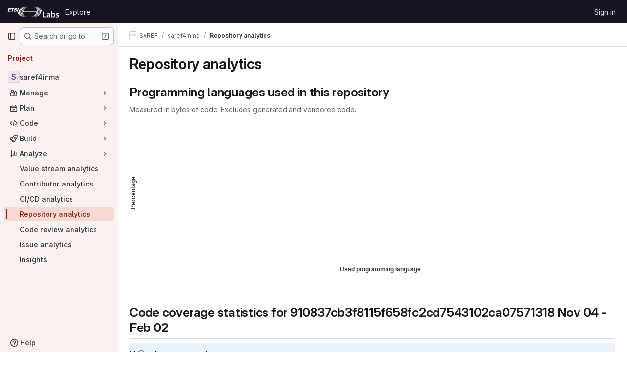

--- FILE ---
content_type: text/css; charset=utf-8
request_url: https://labs.etsi.org/rep/assets/page_bundles/graph_charts-f2379d0e930e3b6477c91d209135c544d1c03806a3f0b8873b75f3c6e3c15bb1.css
body_size: 161
content:
@keyframes blinking-dot{0%{opacity:1}25%{opacity:.4}75%{opacity:.4}100%{opacity:1}}.repo-charts .commit-stats li{font-size:16px}.repo-charts .tree-ref-header{margin-bottom:20px}.repo-charts .tree-ref-header h4{margin:0;line-height:36px}


--- FILE ---
content_type: text/javascript; charset=utf-8
request_url: https://labs.etsi.org/rep/assets/webpack/pages.projects.graphs.charts.1d5cffcb.chunk.js
body_size: 15011
content:
(this.webpackJsonp=this.webpackJsonp||[]).push([["pages.projects.graphs.charts","aca5cf47"],{"/BNB":function(t,e,r){"use strict";r("3UXl"),r("iyoE");var n=r("2FGo"),o=r.n(n),i=r("JGgK"),a=r("Ckm2"),s=r("7d2d"),u=r("h8ia"),l=r("zI3C");const h={...i.u,nameLocation:"center",axisTick:{show:!1}};var c={name:"GlColumnChart",components:{Chart:u.a,ChartTooltip:l.a},inheritAttrs:!1,props:{bars:{type:Array,required:!1,default:function(){return[]}},lines:{type:Array,required:!1,default:function(){return[]}},secondaryData:{type:Array,required:!1,default:function(){return[]}},option:{type:Object,required:!1,default:function(){return{}}},yAxisTitle:{type:String,required:!0},secondaryDataTitle:{type:String,required:!1,default:""},xAxisTitle:{type:String,required:!0},xAxisType:{type:String,required:!0,validator:function(t){return-1!==["value","category","time","log"].indexOf(t)}},height:{type:[Number,String],required:!1,default:null}},data:()=>({chart:null}),computed:{hasSecondaryAxis(){return Boolean(this.secondaryData.length)},barSeries(){return this.bars.map((function({name:t,data:e,stack:r=a.d},n){const o=Object(s.a)(n);return Object(i.h)({name:t,data:e,stack:r,color:o})}))},lineSeries(){const t=this.bars.length;return this.lines.map((function({name:e,data:r},n){const o=Object(s.a)(t+n);return Object(i.i)({name:e,data:r,color:o})}))},secondarySeries(){const t=this.bars.length+this.lines.length;return this.secondaryData.map((function({name:e,data:r,type:n,stack:o=a.c},u){const l=Object(s.a)(t+u);return n===a.f?Object(i.i)({color:l,name:e,data:r,yAxisIndex:1}):Object(i.h)({color:l,name:e,data:r,yAxisIndex:1,stack:o})}))},series(){return[...this.barSeries,...this.lineSeries,...this.secondarySeries]},options(){const t={...h,name:this.yAxisTitle},e=o()({},i.c,{grid:this.hasSecondaryAxis?i.n:i.m,xAxis:{boundaryGap:!0,axisLabel:{margin:20,verticalAlign:"bottom"},axisLine:{show:!1},axisPointer:{type:"none"},name:this.xAxisTitle,type:this.xAxisType},yAxis:this.hasSecondaryAxis?[t,{...h,name:this.secondaryDataTitle,show:this.hasSecondaryAxis}]:t},this.option,Object(i.a)(this.option.dataZoom));return Object(i.q)(e,this.series)},autoHeight(){return"auto"===this.height}},methods:{onCreated(t){this.chart=t,this.$emit("created",t)}},HEIGHT_AUTO_CLASSES:a.g},f=r("tBpV"),p=Object(f.a)(c,(function(){var t=this,e=t._self._c;return e("div",{staticClass:"gl-relative",class:{[t.$options.HEIGHT_AUTO_CLASSES]:t.autoHeight}},[e("chart",t._g(t._b({class:{"gl-grow":t.autoHeight},attrs:{height:t.height,options:t.options},on:{created:t.onCreated}},"chart",t.$attrs,!1),t.$listeners)),t._v(" "),t.chart?e("chart-tooltip",{ref:"dataTooltip",attrs:{chart:t.chart,"use-default-tooltip-formatter":!0},scopedSlots:t._u([t.$scopedSlots["tooltip-title"]?{key:"title",fn:function(e){return[t._t("tooltip-title",null,null,e)]}}:null,t.$scopedSlots["tooltip-content"]?{key:"default",fn:function(e){return[t._t("tooltip-content",null,null,e)]}}:null,t.$scopedSlots["tooltip-value"]?{key:"tooltip-value",fn:function(e){return[t._t("tooltip-value",null,null,e)]}}:null],null,!0)}):t._e()],1)}),[],!1,null,null,null);e.a=p.exports},230:function(t,e,r){r("HVBj"),r("tGlJ"),t.exports=r("wWsN")},"2wQf":function(t,e){
/*! ieee754. BSD-3-Clause License. Feross Aboukhadijeh <https://feross.org/opensource> */
e.read=function(t,e,r,n,o){var i,a,s=8*o-n-1,u=(1<<s)-1,l=u>>1,h=-7,c=r?o-1:0,f=r?-1:1,p=t[e+c];for(c+=f,i=p&(1<<-h)-1,p>>=-h,h+=s;h>0;i=256*i+t[e+c],c+=f,h-=8);for(a=i&(1<<-h)-1,i>>=-h,h+=n;h>0;a=256*a+t[e+c],c+=f,h-=8);if(0===i)i=1-l;else{if(i===u)return a?NaN:1/0*(p?-1:1);a+=Math.pow(2,n),i-=l}return(p?-1:1)*a*Math.pow(2,i-n)},e.write=function(t,e,r,n,o,i){var a,s,u,l=8*i-o-1,h=(1<<l)-1,c=h>>1,f=23===o?Math.pow(2,-24)-Math.pow(2,-77):0,p=n?0:i-1,d=n?1:-1,g=e<0||0===e&&1/e<0?1:0;for(e=Math.abs(e),isNaN(e)||e===1/0?(s=isNaN(e)?1:0,a=h):(a=Math.floor(Math.log(e)/Math.LN2),e*(u=Math.pow(2,-a))<1&&(a--,u*=2),(e+=a+c>=1?f/u:f*Math.pow(2,1-c))*u>=2&&(a++,u/=2),a+c>=h?(s=0,a=h):a+c>=1?(s=(e*u-1)*Math.pow(2,o),a+=c):(s=e*Math.pow(2,c-1)*Math.pow(2,o),a=0));o>=8;t[r+p]=255&s,p+=d,s/=256,o-=8);for(a=a<<o|s,l+=o;l>0;t[r+p]=255&a,p+=d,a/=256,l-=8);t[r+p-d]|=128*g}},JdH1:function(t,e,r){"use strict";var n={props:{heading:{type:String,required:!1,default:""},headingClasses:{type:String,required:!1,default:null},description:{type:String,required:!1,default:""},noBottomBorder:{type:Boolean,required:!1,default:!1}},computed:{hasHeading(){return this.$scopedSlots.heading||this.heading},hasDescription(){return this.$scopedSlots.description||this.description}}},o=r("tBpV"),i=Object(o.a)(n,(function(){var t=this,e=t._self._c;return e("section",{staticClass:"settings-section js-search-settings-section",class:{"settings-section-no-bottom":t.noBottomBorder},attrs:{"data-testid":"settings-section"}},[t.hasHeading||t.hasDescription?e("div",{staticClass:"settings-sticky-header",class:{"gl-mb-4":!t.hasDescription}},[t.hasHeading?e("h2",{staticClass:"gl-heading-2 gl-mb-0",class:t.headingClasses,attrs:{"data-testid":"settings-section-heading"}},[t.$scopedSlots.heading?t._t("heading"):[t._v(t._s(t.heading))]],2):t._e()]):t._e(),t._v(" "),t.hasDescription?e("div",{staticClass:"settings-sticky-header-description gl-mb-6"},[e("p",{staticClass:"gl-mb-0 gl-text-subtle",attrs:{"data-testid":"settings-section-description"}},[t.$scopedSlots.description?t._t("description"):[t._v(t._s(t.description))]],2)]):t._e(),t._v(" "),e("div",{staticClass:"gl-mt-3"},[t._t("default")],2)])}),[],!1,null,null,null);e.a=i.exports},LB5R:function(t,e,r){"use strict";r.d(e,"b",(function(){return n})),r.d(e,"a",(function(){return o}));r("B++/"),r("z6RN"),r("47t/");const n={xl:1200,lg:992,md:768,sm:576,xs:0},o={windowWidth:function(){return window.innerWidth},getBreakpointSize(){const t=this.windowWidth();return Object.keys(n).find((function(e){return t>n[e]}))},isDesktop(){return["xl","lg"].includes(this.getBreakpointSize())}}},LMID:function(t,e,r){"use strict";(function(t){
/*!
 * The buffer module from node.js, for the browser.
 *
 * @author   Feross Aboukhadijeh <feross@feross.org> <http://feross.org>
 * @license  MIT
 */
var n=r("ntMP"),o=r("2wQf"),i=r("aWAA");function a(){return u.TYPED_ARRAY_SUPPORT?2147483647:1073741823}function s(t,e){if(a()<e)throw new RangeError("Invalid typed array length");return u.TYPED_ARRAY_SUPPORT?(t=new Uint8Array(e)).__proto__=u.prototype:(null===t&&(t=new u(e)),t.length=e),t}function u(t,e,r){if(!(u.TYPED_ARRAY_SUPPORT||this instanceof u))return new u(t,e,r);if("number"==typeof t){if("string"==typeof e)throw new Error("If encoding is specified then the first argument must be a string");return c(this,t)}return l(this,t,e,r)}function l(t,e,r,n){if("number"==typeof e)throw new TypeError('"value" argument must not be a number');return"undefined"!=typeof ArrayBuffer&&e instanceof ArrayBuffer?function(t,e,r,n){if(e.byteLength,r<0||e.byteLength<r)throw new RangeError("'offset' is out of bounds");if(e.byteLength<r+(n||0))throw new RangeError("'length' is out of bounds");e=void 0===r&&void 0===n?new Uint8Array(e):void 0===n?new Uint8Array(e,r):new Uint8Array(e,r,n);u.TYPED_ARRAY_SUPPORT?(t=e).__proto__=u.prototype:t=f(t,e);return t}(t,e,r,n):"string"==typeof e?function(t,e,r){"string"==typeof r&&""!==r||(r="utf8");if(!u.isEncoding(r))throw new TypeError('"encoding" must be a valid string encoding');var n=0|d(e,r),o=(t=s(t,n)).write(e,r);o!==n&&(t=t.slice(0,o));return t}(t,e,r):function(t,e){if(u.isBuffer(e)){var r=0|p(e.length);return 0===(t=s(t,r)).length||e.copy(t,0,0,r),t}if(e){if("undefined"!=typeof ArrayBuffer&&e.buffer instanceof ArrayBuffer||"length"in e)return"number"!=typeof e.length||(n=e.length)!=n?s(t,0):f(t,e);if("Buffer"===e.type&&i(e.data))return f(t,e.data)}var n;throw new TypeError("First argument must be a string, Buffer, ArrayBuffer, Array, or array-like object.")}(t,e)}function h(t){if("number"!=typeof t)throw new TypeError('"size" argument must be a number');if(t<0)throw new RangeError('"size" argument must not be negative')}function c(t,e){if(h(e),t=s(t,e<0?0:0|p(e)),!u.TYPED_ARRAY_SUPPORT)for(var r=0;r<e;++r)t[r]=0;return t}function f(t,e){var r=e.length<0?0:0|p(e.length);t=s(t,r);for(var n=0;n<r;n+=1)t[n]=255&e[n];return t}function p(t){if(t>=a())throw new RangeError("Attempt to allocate Buffer larger than maximum size: 0x"+a().toString(16)+" bytes");return 0|t}function d(t,e){if(u.isBuffer(t))return t.length;if("undefined"!=typeof ArrayBuffer&&"function"==typeof ArrayBuffer.isView&&(ArrayBuffer.isView(t)||t instanceof ArrayBuffer))return t.byteLength;"string"!=typeof t&&(t=""+t);var r=t.length;if(0===r)return 0;for(var n=!1;;)switch(e){case"ascii":case"latin1":case"binary":return r;case"utf8":case"utf-8":case void 0:return Y(t).length;case"ucs2":case"ucs-2":case"utf16le":case"utf-16le":return 2*r;case"hex":return r>>>1;case"base64":return N(t).length;default:if(n)return Y(t).length;e=(""+e).toLowerCase(),n=!0}}function g(t,e,r){var n=!1;if((void 0===e||e<0)&&(e=0),e>this.length)return"";if((void 0===r||r>this.length)&&(r=this.length),r<=0)return"";if((r>>>=0)<=(e>>>=0))return"";for(t||(t="utf8");;)switch(t){case"hex":return P(this,e,r);case"utf8":case"utf-8":return E(this,e,r);case"ascii":return C(this,e,r);case"latin1":case"binary":return O(this,e,r);case"base64":return x(this,e,r);case"ucs2":case"ucs-2":case"utf16le":case"utf-16le":return D(this,e,r);default:if(n)throw new TypeError("Unknown encoding: "+t);t=(t+"").toLowerCase(),n=!0}}function y(t,e,r){var n=t[e];t[e]=t[r],t[r]=n}function m(t,e,r,n,o){if(0===t.length)return-1;if("string"==typeof r?(n=r,r=0):r>2147483647?r=2147483647:r<-2147483648&&(r=-2147483648),r=+r,isNaN(r)&&(r=o?0:t.length-1),r<0&&(r=t.length+r),r>=t.length){if(o)return-1;r=t.length-1}else if(r<0){if(!o)return-1;r=0}if("string"==typeof e&&(e=u.from(e,n)),u.isBuffer(e))return 0===e.length?-1:v(t,e,r,n,o);if("number"==typeof e)return e&=255,u.TYPED_ARRAY_SUPPORT&&"function"==typeof Uint8Array.prototype.indexOf?o?Uint8Array.prototype.indexOf.call(t,e,r):Uint8Array.prototype.lastIndexOf.call(t,e,r):v(t,[e],r,n,o);throw new TypeError("val must be string, number or Buffer")}function v(t,e,r,n,o){var i,a=1,s=t.length,u=e.length;if(void 0!==n&&("ucs2"===(n=String(n).toLowerCase())||"ucs-2"===n||"utf16le"===n||"utf-16le"===n)){if(t.length<2||e.length<2)return-1;a=2,s/=2,u/=2,r/=2}function l(t,e){return 1===a?t[e]:t.readUInt16BE(e*a)}if(o){var h=-1;for(i=r;i<s;i++)if(l(t,i)===l(e,-1===h?0:i-h)){if(-1===h&&(h=i),i-h+1===u)return h*a}else-1!==h&&(i-=i-h),h=-1}else for(r+u>s&&(r=s-u),i=r;i>=0;i--){for(var c=!0,f=0;f<u;f++)if(l(t,i+f)!==l(e,f)){c=!1;break}if(c)return i}return-1}function b(t,e,r,n){r=Number(r)||0;var o=t.length-r;n?(n=Number(n))>o&&(n=o):n=o;var i=e.length;if(i%2!=0)throw new TypeError("Invalid hex string");n>i/2&&(n=i/2);for(var a=0;a<n;++a){var s=parseInt(e.substr(2*a,2),16);if(isNaN(s))return a;t[r+a]=s}return a}function w(t,e,r,n){return q(Y(e,t.length-r),t,r,n)}function S(t,e,r,n){return q(function(t){for(var e=[],r=0;r<t.length;++r)e.push(255&t.charCodeAt(r));return e}(e),t,r,n)}function _(t,e,r,n){return S(t,e,r,n)}function A(t,e,r,n){return q(N(e),t,r,n)}function T(t,e,r,n){return q(function(t,e){for(var r,n,o,i=[],a=0;a<t.length&&!((e-=2)<0);++a)r=t.charCodeAt(a),n=r>>8,o=r%256,i.push(o),i.push(n);return i}(e,t.length-r),t,r,n)}function x(t,e,r){return 0===e&&r===t.length?n.fromByteArray(t):n.fromByteArray(t.slice(e,r))}function E(t,e,r){r=Math.min(t.length,r);for(var n=[],o=e;o<r;){var i,a,s,u,l=t[o],h=null,c=l>239?4:l>223?3:l>191?2:1;if(o+c<=r)switch(c){case 1:l<128&&(h=l);break;case 2:128==(192&(i=t[o+1]))&&(u=(31&l)<<6|63&i)>127&&(h=u);break;case 3:i=t[o+1],a=t[o+2],128==(192&i)&&128==(192&a)&&(u=(15&l)<<12|(63&i)<<6|63&a)>2047&&(u<55296||u>57343)&&(h=u);break;case 4:i=t[o+1],a=t[o+2],s=t[o+3],128==(192&i)&&128==(192&a)&&128==(192&s)&&(u=(15&l)<<18|(63&i)<<12|(63&a)<<6|63&s)>65535&&u<1114112&&(h=u)}null===h?(h=65533,c=1):h>65535&&(h-=65536,n.push(h>>>10&1023|55296),h=56320|1023&h),n.push(h),o+=c}return function(t){var e=t.length;if(e<=4096)return String.fromCharCode.apply(String,t);var r="",n=0;for(;n<e;)r+=String.fromCharCode.apply(String,t.slice(n,n+=4096));return r}(n)}e.Buffer=u,e.SlowBuffer=function(t){+t!=t&&(t=0);return u.alloc(+t)},e.INSPECT_MAX_BYTES=50,u.TYPED_ARRAY_SUPPORT=void 0!==t.TYPED_ARRAY_SUPPORT?t.TYPED_ARRAY_SUPPORT:function(){try{var t=new Uint8Array(1);return t.__proto__={__proto__:Uint8Array.prototype,foo:function(){return 42}},42===t.foo()&&"function"==typeof t.subarray&&0===t.subarray(1,1).byteLength}catch(t){return!1}}(),e.kMaxLength=a(),u.poolSize=8192,u._augment=function(t){return t.__proto__=u.prototype,t},u.from=function(t,e,r){return l(null,t,e,r)},u.TYPED_ARRAY_SUPPORT&&(u.prototype.__proto__=Uint8Array.prototype,u.__proto__=Uint8Array,"undefined"!=typeof Symbol&&Symbol.species&&u[Symbol.species]===u&&Object.defineProperty(u,Symbol.species,{value:null,configurable:!0})),u.alloc=function(t,e,r){return function(t,e,r,n){return h(e),e<=0?s(t,e):void 0!==r?"string"==typeof n?s(t,e).fill(r,n):s(t,e).fill(r):s(t,e)}(null,t,e,r)},u.allocUnsafe=function(t){return c(null,t)},u.allocUnsafeSlow=function(t){return c(null,t)},u.isBuffer=function(t){return!(null==t||!t._isBuffer)},u.compare=function(t,e){if(!u.isBuffer(t)||!u.isBuffer(e))throw new TypeError("Arguments must be Buffers");if(t===e)return 0;for(var r=t.length,n=e.length,o=0,i=Math.min(r,n);o<i;++o)if(t[o]!==e[o]){r=t[o],n=e[o];break}return r<n?-1:n<r?1:0},u.isEncoding=function(t){switch(String(t).toLowerCase()){case"hex":case"utf8":case"utf-8":case"ascii":case"latin1":case"binary":case"base64":case"ucs2":case"ucs-2":case"utf16le":case"utf-16le":return!0;default:return!1}},u.concat=function(t,e){if(!i(t))throw new TypeError('"list" argument must be an Array of Buffers');if(0===t.length)return u.alloc(0);var r;if(void 0===e)for(e=0,r=0;r<t.length;++r)e+=t[r].length;var n=u.allocUnsafe(e),o=0;for(r=0;r<t.length;++r){var a=t[r];if(!u.isBuffer(a))throw new TypeError('"list" argument must be an Array of Buffers');a.copy(n,o),o+=a.length}return n},u.byteLength=d,u.prototype._isBuffer=!0,u.prototype.swap16=function(){var t=this.length;if(t%2!=0)throw new RangeError("Buffer size must be a multiple of 16-bits");for(var e=0;e<t;e+=2)y(this,e,e+1);return this},u.prototype.swap32=function(){var t=this.length;if(t%4!=0)throw new RangeError("Buffer size must be a multiple of 32-bits");for(var e=0;e<t;e+=4)y(this,e,e+3),y(this,e+1,e+2);return this},u.prototype.swap64=function(){var t=this.length;if(t%8!=0)throw new RangeError("Buffer size must be a multiple of 64-bits");for(var e=0;e<t;e+=8)y(this,e,e+7),y(this,e+1,e+6),y(this,e+2,e+5),y(this,e+3,e+4);return this},u.prototype.toString=function(){var t=0|this.length;return 0===t?"":0===arguments.length?E(this,0,t):g.apply(this,arguments)},u.prototype.equals=function(t){if(!u.isBuffer(t))throw new TypeError("Argument must be a Buffer");return this===t||0===u.compare(this,t)},u.prototype.inspect=function(){var t="",r=e.INSPECT_MAX_BYTES;return this.length>0&&(t=this.toString("hex",0,r).match(/.{2}/g).join(" "),this.length>r&&(t+=" ... ")),"<Buffer "+t+">"},u.prototype.compare=function(t,e,r,n,o){if(!u.isBuffer(t))throw new TypeError("Argument must be a Buffer");if(void 0===e&&(e=0),void 0===r&&(r=t?t.length:0),void 0===n&&(n=0),void 0===o&&(o=this.length),e<0||r>t.length||n<0||o>this.length)throw new RangeError("out of range index");if(n>=o&&e>=r)return 0;if(n>=o)return-1;if(e>=r)return 1;if(this===t)return 0;for(var i=(o>>>=0)-(n>>>=0),a=(r>>>=0)-(e>>>=0),s=Math.min(i,a),l=this.slice(n,o),h=t.slice(e,r),c=0;c<s;++c)if(l[c]!==h[c]){i=l[c],a=h[c];break}return i<a?-1:a<i?1:0},u.prototype.includes=function(t,e,r){return-1!==this.indexOf(t,e,r)},u.prototype.indexOf=function(t,e,r){return m(this,t,e,r,!0)},u.prototype.lastIndexOf=function(t,e,r){return m(this,t,e,r,!1)},u.prototype.write=function(t,e,r,n){if(void 0===e)n="utf8",r=this.length,e=0;else if(void 0===r&&"string"==typeof e)n=e,r=this.length,e=0;else{if(!isFinite(e))throw new Error("Buffer.write(string, encoding, offset[, length]) is no longer supported");e|=0,isFinite(r)?(r|=0,void 0===n&&(n="utf8")):(n=r,r=void 0)}var o=this.length-e;if((void 0===r||r>o)&&(r=o),t.length>0&&(r<0||e<0)||e>this.length)throw new RangeError("Attempt to write outside buffer bounds");n||(n="utf8");for(var i=!1;;)switch(n){case"hex":return b(this,t,e,r);case"utf8":case"utf-8":return w(this,t,e,r);case"ascii":return S(this,t,e,r);case"latin1":case"binary":return _(this,t,e,r);case"base64":return A(this,t,e,r);case"ucs2":case"ucs-2":case"utf16le":case"utf-16le":return T(this,t,e,r);default:if(i)throw new TypeError("Unknown encoding: "+n);n=(""+n).toLowerCase(),i=!0}},u.prototype.toJSON=function(){return{type:"Buffer",data:Array.prototype.slice.call(this._arr||this,0)}};function C(t,e,r){var n="";r=Math.min(t.length,r);for(var o=e;o<r;++o)n+=String.fromCharCode(127&t[o]);return n}function O(t,e,r){var n="";r=Math.min(t.length,r);for(var o=e;o<r;++o)n+=String.fromCharCode(t[o]);return n}function P(t,e,r){var n=t.length;(!e||e<0)&&(e=0),(!r||r<0||r>n)&&(r=n);for(var o="",i=e;i<r;++i)o+=L(t[i]);return o}function D(t,e,r){for(var n=t.slice(e,r),o="",i=0;i<n.length;i+=2)o+=String.fromCharCode(n[i]+256*n[i+1]);return o}function B(t,e,r){if(t%1!=0||t<0)throw new RangeError("offset is not uint");if(t+e>r)throw new RangeError("Trying to access beyond buffer length")}function R(t,e,r,n,o,i){if(!u.isBuffer(t))throw new TypeError('"buffer" argument must be a Buffer instance');if(e>o||e<i)throw new RangeError('"value" argument is out of bounds');if(r+n>t.length)throw new RangeError("Index out of range")}function j(t,e,r,n){e<0&&(e=65535+e+1);for(var o=0,i=Math.min(t.length-r,2);o<i;++o)t[r+o]=(e&255<<8*(n?o:1-o))>>>8*(n?o:1-o)}function I(t,e,r,n){e<0&&(e=4294967295+e+1);for(var o=0,i=Math.min(t.length-r,4);o<i;++o)t[r+o]=e>>>8*(n?o:3-o)&255}function U(t,e,r,n,o,i){if(r+n>t.length)throw new RangeError("Index out of range");if(r<0)throw new RangeError("Index out of range")}function k(t,e,r,n,i){return i||U(t,0,r,4),o.write(t,e,r,n,23,4),r+4}function M(t,e,r,n,i){return i||U(t,0,r,8),o.write(t,e,r,n,52,8),r+8}u.prototype.slice=function(t,e){var r,n=this.length;if((t=~~t)<0?(t+=n)<0&&(t=0):t>n&&(t=n),(e=void 0===e?n:~~e)<0?(e+=n)<0&&(e=0):e>n&&(e=n),e<t&&(e=t),u.TYPED_ARRAY_SUPPORT)(r=this.subarray(t,e)).__proto__=u.prototype;else{var o=e-t;r=new u(o,void 0);for(var i=0;i<o;++i)r[i]=this[i+t]}return r},u.prototype.readUIntLE=function(t,e,r){t|=0,e|=0,r||B(t,e,this.length);for(var n=this[t],o=1,i=0;++i<e&&(o*=256);)n+=this[t+i]*o;return n},u.prototype.readUIntBE=function(t,e,r){t|=0,e|=0,r||B(t,e,this.length);for(var n=this[t+--e],o=1;e>0&&(o*=256);)n+=this[t+--e]*o;return n},u.prototype.readUInt8=function(t,e){return e||B(t,1,this.length),this[t]},u.prototype.readUInt16LE=function(t,e){return e||B(t,2,this.length),this[t]|this[t+1]<<8},u.prototype.readUInt16BE=function(t,e){return e||B(t,2,this.length),this[t]<<8|this[t+1]},u.prototype.readUInt32LE=function(t,e){return e||B(t,4,this.length),(this[t]|this[t+1]<<8|this[t+2]<<16)+16777216*this[t+3]},u.prototype.readUInt32BE=function(t,e){return e||B(t,4,this.length),16777216*this[t]+(this[t+1]<<16|this[t+2]<<8|this[t+3])},u.prototype.readIntLE=function(t,e,r){t|=0,e|=0,r||B(t,e,this.length);for(var n=this[t],o=1,i=0;++i<e&&(o*=256);)n+=this[t+i]*o;return n>=(o*=128)&&(n-=Math.pow(2,8*e)),n},u.prototype.readIntBE=function(t,e,r){t|=0,e|=0,r||B(t,e,this.length);for(var n=e,o=1,i=this[t+--n];n>0&&(o*=256);)i+=this[t+--n]*o;return i>=(o*=128)&&(i-=Math.pow(2,8*e)),i},u.prototype.readInt8=function(t,e){return e||B(t,1,this.length),128&this[t]?-1*(255-this[t]+1):this[t]},u.prototype.readInt16LE=function(t,e){e||B(t,2,this.length);var r=this[t]|this[t+1]<<8;return 32768&r?4294901760|r:r},u.prototype.readInt16BE=function(t,e){e||B(t,2,this.length);var r=this[t+1]|this[t]<<8;return 32768&r?4294901760|r:r},u.prototype.readInt32LE=function(t,e){return e||B(t,4,this.length),this[t]|this[t+1]<<8|this[t+2]<<16|this[t+3]<<24},u.prototype.readInt32BE=function(t,e){return e||B(t,4,this.length),this[t]<<24|this[t+1]<<16|this[t+2]<<8|this[t+3]},u.prototype.readFloatLE=function(t,e){return e||B(t,4,this.length),o.read(this,t,!0,23,4)},u.prototype.readFloatBE=function(t,e){return e||B(t,4,this.length),o.read(this,t,!1,23,4)},u.prototype.readDoubleLE=function(t,e){return e||B(t,8,this.length),o.read(this,t,!0,52,8)},u.prototype.readDoubleBE=function(t,e){return e||B(t,8,this.length),o.read(this,t,!1,52,8)},u.prototype.writeUIntLE=function(t,e,r,n){(t=+t,e|=0,r|=0,n)||R(this,t,e,r,Math.pow(2,8*r)-1,0);var o=1,i=0;for(this[e]=255&t;++i<r&&(o*=256);)this[e+i]=t/o&255;return e+r},u.prototype.writeUIntBE=function(t,e,r,n){(t=+t,e|=0,r|=0,n)||R(this,t,e,r,Math.pow(2,8*r)-1,0);var o=r-1,i=1;for(this[e+o]=255&t;--o>=0&&(i*=256);)this[e+o]=t/i&255;return e+r},u.prototype.writeUInt8=function(t,e,r){return t=+t,e|=0,r||R(this,t,e,1,255,0),u.TYPED_ARRAY_SUPPORT||(t=Math.floor(t)),this[e]=255&t,e+1},u.prototype.writeUInt16LE=function(t,e,r){return t=+t,e|=0,r||R(this,t,e,2,65535,0),u.TYPED_ARRAY_SUPPORT?(this[e]=255&t,this[e+1]=t>>>8):j(this,t,e,!0),e+2},u.prototype.writeUInt16BE=function(t,e,r){return t=+t,e|=0,r||R(this,t,e,2,65535,0),u.TYPED_ARRAY_SUPPORT?(this[e]=t>>>8,this[e+1]=255&t):j(this,t,e,!1),e+2},u.prototype.writeUInt32LE=function(t,e,r){return t=+t,e|=0,r||R(this,t,e,4,4294967295,0),u.TYPED_ARRAY_SUPPORT?(this[e+3]=t>>>24,this[e+2]=t>>>16,this[e+1]=t>>>8,this[e]=255&t):I(this,t,e,!0),e+4},u.prototype.writeUInt32BE=function(t,e,r){return t=+t,e|=0,r||R(this,t,e,4,4294967295,0),u.TYPED_ARRAY_SUPPORT?(this[e]=t>>>24,this[e+1]=t>>>16,this[e+2]=t>>>8,this[e+3]=255&t):I(this,t,e,!1),e+4},u.prototype.writeIntLE=function(t,e,r,n){if(t=+t,e|=0,!n){var o=Math.pow(2,8*r-1);R(this,t,e,r,o-1,-o)}var i=0,a=1,s=0;for(this[e]=255&t;++i<r&&(a*=256);)t<0&&0===s&&0!==this[e+i-1]&&(s=1),this[e+i]=(t/a>>0)-s&255;return e+r},u.prototype.writeIntBE=function(t,e,r,n){if(t=+t,e|=0,!n){var o=Math.pow(2,8*r-1);R(this,t,e,r,o-1,-o)}var i=r-1,a=1,s=0;for(this[e+i]=255&t;--i>=0&&(a*=256);)t<0&&0===s&&0!==this[e+i+1]&&(s=1),this[e+i]=(t/a>>0)-s&255;return e+r},u.prototype.writeInt8=function(t,e,r){return t=+t,e|=0,r||R(this,t,e,1,127,-128),u.TYPED_ARRAY_SUPPORT||(t=Math.floor(t)),t<0&&(t=255+t+1),this[e]=255&t,e+1},u.prototype.writeInt16LE=function(t,e,r){return t=+t,e|=0,r||R(this,t,e,2,32767,-32768),u.TYPED_ARRAY_SUPPORT?(this[e]=255&t,this[e+1]=t>>>8):j(this,t,e,!0),e+2},u.prototype.writeInt16BE=function(t,e,r){return t=+t,e|=0,r||R(this,t,e,2,32767,-32768),u.TYPED_ARRAY_SUPPORT?(this[e]=t>>>8,this[e+1]=255&t):j(this,t,e,!1),e+2},u.prototype.writeInt32LE=function(t,e,r){return t=+t,e|=0,r||R(this,t,e,4,2147483647,-2147483648),u.TYPED_ARRAY_SUPPORT?(this[e]=255&t,this[e+1]=t>>>8,this[e+2]=t>>>16,this[e+3]=t>>>24):I(this,t,e,!0),e+4},u.prototype.writeInt32BE=function(t,e,r){return t=+t,e|=0,r||R(this,t,e,4,2147483647,-2147483648),t<0&&(t=4294967295+t+1),u.TYPED_ARRAY_SUPPORT?(this[e]=t>>>24,this[e+1]=t>>>16,this[e+2]=t>>>8,this[e+3]=255&t):I(this,t,e,!1),e+4},u.prototype.writeFloatLE=function(t,e,r){return k(this,t,e,!0,r)},u.prototype.writeFloatBE=function(t,e,r){return k(this,t,e,!1,r)},u.prototype.writeDoubleLE=function(t,e,r){return M(this,t,e,!0,r)},u.prototype.writeDoubleBE=function(t,e,r){return M(this,t,e,!1,r)},u.prototype.copy=function(t,e,r,n){if(r||(r=0),n||0===n||(n=this.length),e>=t.length&&(e=t.length),e||(e=0),n>0&&n<r&&(n=r),n===r)return 0;if(0===t.length||0===this.length)return 0;if(e<0)throw new RangeError("targetStart out of bounds");if(r<0||r>=this.length)throw new RangeError("sourceStart out of bounds");if(n<0)throw new RangeError("sourceEnd out of bounds");n>this.length&&(n=this.length),t.length-e<n-r&&(n=t.length-e+r);var o,i=n-r;if(this===t&&r<e&&e<n)for(o=i-1;o>=0;--o)t[o+e]=this[o+r];else if(i<1e3||!u.TYPED_ARRAY_SUPPORT)for(o=0;o<i;++o)t[o+e]=this[o+r];else Uint8Array.prototype.set.call(t,this.subarray(r,r+i),e);return i},u.prototype.fill=function(t,e,r,n){if("string"==typeof t){if("string"==typeof e?(n=e,e=0,r=this.length):"string"==typeof r&&(n=r,r=this.length),1===t.length){var o=t.charCodeAt(0);o<256&&(t=o)}if(void 0!==n&&"string"!=typeof n)throw new TypeError("encoding must be a string");if("string"==typeof n&&!u.isEncoding(n))throw new TypeError("Unknown encoding: "+n)}else"number"==typeof t&&(t&=255);if(e<0||this.length<e||this.length<r)throw new RangeError("Out of range index");if(r<=e)return this;var i;if(e>>>=0,r=void 0===r?this.length:r>>>0,t||(t=0),"number"==typeof t)for(i=e;i<r;++i)this[i]=t;else{var a=u.isBuffer(t)?t:Y(new u(t,n).toString()),s=a.length;for(i=0;i<r-e;++i)this[i+e]=a[i%s]}return this};var $=/[^+\/0-9A-Za-z-_]/g;function L(t){return t<16?"0"+t.toString(16):t.toString(16)}function Y(t,e){var r;e=e||1/0;for(var n=t.length,o=null,i=[],a=0;a<n;++a){if((r=t.charCodeAt(a))>55295&&r<57344){if(!o){if(r>56319){(e-=3)>-1&&i.push(239,191,189);continue}if(a+1===n){(e-=3)>-1&&i.push(239,191,189);continue}o=r;continue}if(r<56320){(e-=3)>-1&&i.push(239,191,189),o=r;continue}r=65536+(o-55296<<10|r-56320)}else o&&(e-=3)>-1&&i.push(239,191,189);if(o=null,r<128){if((e-=1)<0)break;i.push(r)}else if(r<2048){if((e-=2)<0)break;i.push(r>>6|192,63&r|128)}else if(r<65536){if((e-=3)<0)break;i.push(r>>12|224,r>>6&63|128,63&r|128)}else{if(!(r<1114112))throw new Error("Invalid code point");if((e-=4)<0)break;i.push(r>>18|240,r>>12&63|128,r>>6&63|128,63&r|128)}}return i}function N(t){return n.toByteArray(function(t){if((t=function(t){return t.trim?t.trim():t.replace(/^\s+|\s+$/g,"")}(t).replace($,"")).length<2)return"";for(;t.length%4!=0;)t+="=";return t}(t))}function q(t,e,r,n){for(var o=0;o<n&&!(o+r>=e.length||o>=t.length);++o)e[o+r]=t[o];return o}}).call(this,r("uKge"))},QwBj:function(t,e,r){"use strict";r.d(e,"a",(function(){return n})),r.d(e,"j",(function(){return o})),r.d(e,"d",(function(){return i})),r.d(e,"i",(function(){return a})),r.d(e,"b",(function(){return s})),r.d(e,"m",(function(){return u})),r.d(e,"e",(function(){return l})),r.d(e,"h",(function(){return h})),r.d(e,"c",(function(){return c})),r.d(e,"f",(function(){return f})),r.d(e,"k",(function(){return p})),r.d(e,"n",(function(){return d})),r.d(e,"l",(function(){return g})),r.d(e,"g",(function(){return y})),r.d(e,"o",(function(){return m}));const n=0,o=200,i=201,a=204,s=400,u=401,l=403,h=404,c=409,f=410,p=413,d=422,g=429,y=500,m=[o,i,202,203,a,205,206,207,208,226]},aWAA:function(t,e){var r={}.toString;t.exports=Array.isArray||function(t){return"[object Array]"==r.call(t)}},bVXV:function(t,e,r){"use strict";r("3UXl"),r("iyoE"),r("RFHG"),r("z6RN"),r("xuo1"),r("v2fZ");var n=r("2FGo"),o=r.n(n),i=r("JGgK"),a=r("Ckm2"),s=r("7d2d"),u=r("6759"),l=r("h8ia"),h=r("e6ma"),c=r("zI3C"),f={name:"GlAreaChart",components:{Chart:l.a,ChartLegend:h.a,ChartTooltip:c.a},inheritAttrs:!1,props:{data:{type:Array,required:!0},option:{type:Object,required:!1,default:function(){return{}}},thresholds:{type:Array,required:!1,default:function(){return[]}},annotations:{type:Array,required:!1,default:function(){return[]}},includeLegendAvgMax:{type:Boolean,required:!1,default:!0},formatAnnotationsTooltipText:{type:Function,required:!1,default:null},formatTooltipText:{type:Function,required:!1,default:null},legendAverageText:{type:String,required:!1,default:a.i},legendMaxText:{type:String,required:!1,default:a.m},legendMinText:{type:String,required:!1,default:a.n},legendCurrentText:{type:String,required:!1,default:a.j},legendLayout:{type:String,required:!1,default:a.k,validator:t=>-1!==[a.k,a.l].indexOf(t)},height:{type:[Number,String],required:!1,default:null},legendSeriesInfo:{type:Array,required:!1,default:function(){return[]}}},data:()=>({chart:null,compiledOptions:null,showAnnotationsTooltip:!1,annotationsTooltipTitle:"",annotationsTooltipContent:"",annotationsTooltipPosition:{left:"0",top:"0"}}),computed:{series(){var t=this;const e=this.data.map((function(e,r){const n=Object(s.a)(r),a=function(t){return e[t]&&e[t].color?e[t].color:n};return o()({areaStyle:{opacity:i.b,color:a("areaStyle")},showSymbol:!1,lineStyle:{color:a("lineStyle")},itemStyle:{color:a("itemStyle")}},i.o,e,Object(i.j)(t.thresholds))}));return this.annotationSeries?[...e,this.annotationSeries]:e},annotationSeries(){return Object(i.g)(this.annotations)},options(){const t={xAxis:{axisPointer:{show:!0,label:{formatter:this.formatTooltipText}}}},e=o()({},i.c,{yAxis:{axisTick:{show:!1}}},this.formatTooltipText?t:{},this.option,Object(i.a)(this.option.dataZoom));return Object(i.q)(Object(i.p)(e,this.hasAnnotations),this.series)},hasAnnotations(){return 0!==this.annotations.length||Object(u.b)(this.option.series)},shouldShowAnnotationsTooltip(){return this.chart&&this.hasAnnotations},legendStyle:()=>({paddingLeft:i.m.left+"px"}),seriesInfo(){var t,e=this;if(this.legendSeriesInfo.length>0)return this.legendSeriesInfo;return((null===(t=this.compiledOptions)||void 0===t?void 0:t.series)||[]).reduce((function(t,r,n){var o;"line"===r.type&&t.push({name:r.name,type:r.lineStyle.type,color:r.lineStyle.color||Object(s.a)(n),data:e.includeLegendAvgMax?null===(o=r.data)||void 0===o?void 0:o.map((function(t){return t[1]})):void 0});return t}),[])},autoHeight(){return"auto"===this.height}},beforeDestroy(){this.chart.off("mouseout",this.hideAnnotationsTooltip),this.chart.off("mouseover",this.onChartMouseOver)},methods:{defaultAnnotationTooltipText(t){var e;return{title:t.data.xAxis,content:null===(e=t.data.tooltipData)||void 0===e?void 0:e.content}},onCreated(t){this.hasAnnotations&&(t.on("mouseout",this.onChartDataPointMouseOut),t.on("mouseover",this.onChartDataPointMouseOver)),this.chart=t,this.$emit("created",t)},onUpdated(){this.compiledOptions=this.chart.getOption()},onChartDataPointMouseOut(){this.showAnnotationsTooltip=!1},onChartDataPointMouseOver(t){if(Object(u.a)(t)){const{event:e}=t,r=this.formatAnnotationsTooltipText||this.defaultAnnotationTooltipText,{title:n="",content:o=""}=r(t);this.showAnnotationsTooltip=!0,this.annotationsTooltipTitle=n,this.annotationsTooltipContent=o,this.annotationsTooltipPosition={left:e.event.zrX+"px",top:e.event.zrY+"px"}}}},HEIGHT_AUTO_CLASSES:a.g},p=r("tBpV"),d=Object(p.a)(f,(function(){var t=this,e=t._self._c;return e("div",{staticClass:"gl-relative",class:{[t.$options.HEIGHT_AUTO_CLASSES]:t.autoHeight}},[e("chart",t._g(t._b({class:{"gl-grow":t.autoHeight},attrs:{height:t.height,options:t.options},on:{created:t.onCreated,updated:t.onUpdated}},"chart",t.$attrs,!1),t.$listeners)),t._v(" "),t.shouldShowAnnotationsTooltip?e("chart-tooltip",{ref:"annotationsTooltip",attrs:{id:"annotationsTooltip",show:t.showAnnotationsTooltip,top:t.annotationsTooltipPosition.top,left:t.annotationsTooltipPosition.left,chart:t.chart,placement:"bottom"},scopedSlots:t._u([{key:"title",fn:function(){return[e("div",[t._v(t._s(t.annotationsTooltipTitle))])]},proxy:!0}],null,!1,1889294429)},[t._v(" "),e("div",[t._v(t._s(t.annotationsTooltipContent))])]):t._e(),t._v(" "),t.chart?e("chart-tooltip",{ref:"dataTooltip",attrs:{chart:t.chart,"use-default-tooltip-formatter":!t.formatTooltipText},scopedSlots:t._u([t.$scopedSlots["tooltip-title"]?{key:"title",fn:function(e){return[t._t("tooltip-title",null,null,e)]}}:null,t.$scopedSlots["tooltip-content"]?{key:"default",fn:function(e){return[t._t("tooltip-content",null,null,e)]}}:null,t.$scopedSlots["tooltip-value"]?{key:"tooltip-value",fn:function(e){return[t._t("tooltip-value",null,null,e)]}}:null],null,!0)}):t._e(),t._v(" "),t.compiledOptions?e("chart-legend",{style:t.legendStyle,attrs:{chart:t.chart,"series-info":t.seriesInfo,"text-style":t.compiledOptions.textStyle,"min-text":t.legendMinText,"max-text":t.legendMaxText,"average-text":t.legendAverageText,"current-text":t.legendCurrentText,layout:t.legendLayout}}):t._e()],1)}),[],!1,null,null,null);e.a=d.exports},ntMP:function(t,e,r){"use strict";e.byteLength=function(t){var e=l(t),r=e[0],n=e[1];return 3*(r+n)/4-n},e.toByteArray=function(t){var e,r,n=l(t),a=n[0],s=n[1],u=new i(function(t,e,r){return 3*(e+r)/4-r}(0,a,s)),h=0,c=s>0?a-4:a;for(r=0;r<c;r+=4)e=o[t.charCodeAt(r)]<<18|o[t.charCodeAt(r+1)]<<12|o[t.charCodeAt(r+2)]<<6|o[t.charCodeAt(r+3)],u[h++]=e>>16&255,u[h++]=e>>8&255,u[h++]=255&e;2===s&&(e=o[t.charCodeAt(r)]<<2|o[t.charCodeAt(r+1)]>>4,u[h++]=255&e);1===s&&(e=o[t.charCodeAt(r)]<<10|o[t.charCodeAt(r+1)]<<4|o[t.charCodeAt(r+2)]>>2,u[h++]=e>>8&255,u[h++]=255&e);return u},e.fromByteArray=function(t){for(var e,r=t.length,o=r%3,i=[],a=0,s=r-o;a<s;a+=16383)i.push(h(t,a,a+16383>s?s:a+16383));1===o?(e=t[r-1],i.push(n[e>>2]+n[e<<4&63]+"==")):2===o&&(e=(t[r-2]<<8)+t[r-1],i.push(n[e>>10]+n[e>>4&63]+n[e<<2&63]+"="));return i.join("")};for(var n=[],o=[],i="undefined"!=typeof Uint8Array?Uint8Array:Array,a="ABCDEFGHIJKLMNOPQRSTUVWXYZabcdefghijklmnopqrstuvwxyz0123456789+/",s=0,u=a.length;s<u;++s)n[s]=a[s],o[a.charCodeAt(s)]=s;function l(t){var e=t.length;if(e%4>0)throw new Error("Invalid string. Length must be a multiple of 4");var r=t.indexOf("=");return-1===r&&(r=e),[r,r===e?0:4-r%4]}function h(t,e,r){for(var o,i,a=[],s=e;s<r;s+=3)o=(t[s]<<16&16711680)+(t[s+1]<<8&65280)+(255&t[s+2]),a.push(n[(i=o)>>18&63]+n[i>>12&63]+n[i>>6&63]+n[63&i]);return a.join("")}o["-".charCodeAt(0)]=62,o["_".charCodeAt(0)]=63},onSc:function(t,e,r){"use strict";
/*! 
  * portal-vue © Thorsten Lünborg, 2019 
  * 
  * Version: 2.1.7
  * 
  * LICENCE: MIT 
  * 
  * https://github.com/linusborg/portal-vue
  * 
 */Object.defineProperty(e,"__esModule",{value:!0});var n,o=(n=r("ewH8"))&&"object"==typeof n&&"default"in n?n.default:n;function i(t){return(i="function"==typeof Symbol&&"symbol"==typeof Symbol.iterator?function(t){return typeof t}:function(t){return t&&"function"==typeof Symbol&&t.constructor===Symbol&&t!==Symbol.prototype?"symbol":typeof t})(t)}function a(t){return function(t){if(Array.isArray(t)){for(var e=0,r=new Array(t.length);e<t.length;e++)r[e]=t[e];return r}}(t)||function(t){if(Symbol.iterator in Object(t)||"[object Arguments]"===Object.prototype.toString.call(t))return Array.from(t)}(t)||function(){throw new TypeError("Invalid attempt to spread non-iterable instance")}()}var s="undefined"!=typeof window;function u(t,e){return e.reduce((function(e,r){return t.hasOwnProperty(r)&&(e[r]=t[r]),e}),{})}var l={},h={},c={},f=new(o.extend({data:function(){return{transports:l,targets:h,sources:c,trackInstances:s}},methods:{open:function(t){if(s){var e=t.to,r=t.from,n=t.passengers,a=t.order,u=void 0===a?1/0:a;if(e&&r&&n){var l,h={to:e,from:r,passengers:(l=n,Array.isArray(l)||"object"===i(l)?Object.freeze(l):l),order:u};-1===Object.keys(this.transports).indexOf(e)&&o.set(this.transports,e,[]);var c,f=this.$_getTransportIndex(h),p=this.transports[e].slice(0);-1===f?p.push(h):p[f]=h,this.transports[e]=(c=function(t,e){return t.order-e.order},p.map((function(t,e){return[e,t]})).sort((function(t,e){return c(t[1],e[1])||t[0]-e[0]})).map((function(t){return t[1]})))}}},close:function(t){var e=arguments.length>1&&void 0!==arguments[1]&&arguments[1],r=t.to,n=t.from;if(r&&(n||!1!==e)&&this.transports[r])if(e)this.transports[r]=[];else{var o=this.$_getTransportIndex(t);if(o>=0){var i=this.transports[r].slice(0);i.splice(o,1),this.transports[r]=i}}},registerTarget:function(t,e,r){s&&(this.trackInstances&&!r&&this.targets[t]&&console.warn("[portal-vue]: Target ".concat(t," already exists")),this.$set(this.targets,t,Object.freeze([e])))},unregisterTarget:function(t){this.$delete(this.targets,t)},registerSource:function(t,e,r){s&&(this.trackInstances&&!r&&this.sources[t]&&console.warn("[portal-vue]: source ".concat(t," already exists")),this.$set(this.sources,t,Object.freeze([e])))},unregisterSource:function(t){this.$delete(this.sources,t)},hasTarget:function(t){return!(!this.targets[t]||!this.targets[t][0])},hasSource:function(t){return!(!this.sources[t]||!this.sources[t][0])},hasContentFor:function(t){return!!this.transports[t]&&!!this.transports[t].length},$_getTransportIndex:function(t){var e=t.to,r=t.from;for(var n in this.transports[e])if(this.transports[e][n].from===r)return+n;return-1}}}))(l),p=1,d=o.extend({name:"portal",props:{disabled:{type:Boolean},name:{type:String,default:function(){return String(p++)}},order:{type:Number,default:0},slim:{type:Boolean},slotProps:{type:Object,default:function(){return{}}},tag:{type:String,default:"DIV"},to:{type:String,default:function(){return String(Math.round(1e7*Math.random()))}}},created:function(){var t=this;this.$nextTick((function(){f.registerSource(t.name,t)}))},mounted:function(){this.disabled||this.sendUpdate()},updated:function(){this.disabled?this.clear():this.sendUpdate()},beforeDestroy:function(){f.unregisterSource(this.name),this.clear()},watch:{to:function(t,e){e&&e!==t&&this.clear(e),this.sendUpdate()}},methods:{clear:function(t){var e={from:this.name,to:t||this.to};f.close(e)},normalizeSlots:function(){return this.$scopedSlots.default?[this.$scopedSlots.default]:this.$slots.default},normalizeOwnChildren:function(t){return"function"==typeof t?t(this.slotProps):t},sendUpdate:function(){var t=this.normalizeSlots();if(t){var e={from:this.name,to:this.to,passengers:a(t),order:this.order};f.open(e)}else this.clear()}},render:function(t){var e=this.$slots.default||this.$scopedSlots.default||[],r=this.tag;return e&&this.disabled?e.length<=1&&this.slim?this.normalizeOwnChildren(e)[0]:t(r,[this.normalizeOwnChildren(e)]):this.slim?t():t(r,{class:{"v-portal":!0},style:{display:"none"},key:"v-portal-placeholder"})}}),g=o.extend({name:"portalTarget",props:{multiple:{type:Boolean,default:!1},name:{type:String,required:!0},slim:{type:Boolean,default:!1},slotProps:{type:Object,default:function(){return{}}},tag:{type:String,default:"div"},transition:{type:[String,Object,Function]}},data:function(){return{transports:f.transports,firstRender:!0}},created:function(){var t=this;this.$nextTick((function(){f.registerTarget(t.name,t)}))},watch:{ownTransports:function(){this.$emit("change",this.children().length>0)},name:function(t,e){f.unregisterTarget(e),f.registerTarget(t,this)}},mounted:function(){var t=this;this.transition&&this.$nextTick((function(){t.firstRender=!1}))},beforeDestroy:function(){f.unregisterTarget(this.name)},computed:{ownTransports:function(){var t=this.transports[this.name]||[];return this.multiple?t:0===t.length?[]:[t[t.length-1]]},passengers:function(){return function(t){var e=arguments.length>1&&void 0!==arguments[1]?arguments[1]:{};return t.reduce((function(t,r){var n=r.passengers[0],o="function"==typeof n?n(e):r.passengers;return t.concat(o)}),[])}(this.ownTransports,this.slotProps)}},methods:{children:function(){return 0!==this.passengers.length?this.passengers:this.$scopedSlots.default?this.$scopedSlots.default(this.slotProps):this.$slots.default||[]},noWrapper:function(){var t=this.slim&&!this.transition;return t&&this.children().length>1&&console.warn("[portal-vue]: PortalTarget with `slim` option received more than one child element."),t}},render:function(t){var e=this.noWrapper(),r=this.children(),n=this.transition||this.tag;return e?r[0]:this.slim&&!n?t():t(n,{props:{tag:this.transition&&this.tag?this.tag:void 0},class:{"vue-portal-target":!0}},r)}}),y=0,m=["disabled","name","order","slim","slotProps","tag","to"],v=["multiple","transition"],b=o.extend({name:"MountingPortal",inheritAttrs:!1,props:{append:{type:[Boolean,String]},bail:{type:Boolean},mountTo:{type:String,required:!0},disabled:{type:Boolean},name:{type:String,default:function(){return"mounted_"+String(y++)}},order:{type:Number,default:0},slim:{type:Boolean},slotProps:{type:Object,default:function(){return{}}},tag:{type:String,default:"DIV"},to:{type:String,default:function(){return String(Math.round(1e7*Math.random()))}},multiple:{type:Boolean,default:!1},targetSlim:{type:Boolean},targetSlotProps:{type:Object,default:function(){return{}}},targetTag:{type:String,default:"div"},transition:{type:[String,Object,Function]}},created:function(){if("undefined"!=typeof document){var t=document.querySelector(this.mountTo);if(t){var e=this.$props;if(f.targets[e.name])e.bail?console.warn("[portal-vue]: Target ".concat(e.name," is already mounted.\n        Aborting because 'bail: true' is set")):this.portalTarget=f.targets[e.name];else{var r=e.append;if(r){var n="string"==typeof r?r:"DIV",o=document.createElement(n);t.appendChild(o),t=o}var i=u(this.$props,v);i.slim=this.targetSlim,i.tag=this.targetTag,i.slotProps=this.targetSlotProps,i.name=this.to,this.portalTarget=new g({el:t,parent:this.$parent||this,propsData:i})}}else console.error("[portal-vue]: Mount Point '".concat(this.mountTo,"' not found in document"))}},beforeDestroy:function(){var t=this.portalTarget;if(this.append){var e=t.$el;e.parentNode.removeChild(e)}t.$destroy()},render:function(t){if(!this.portalTarget)return console.warn("[portal-vue] Target wasn't mounted"),t();if(!this.$scopedSlots.manual){var e=u(this.$props,m);return t(d,{props:e,attrs:this.$attrs,on:this.$listeners,scopedSlots:this.$scopedSlots},this.$slots.default)}var r=this.$scopedSlots.manual({to:this.to});return Array.isArray(r)&&(r=r[0]),r||t()}});var w={install:function(t){var e=arguments.length>1&&void 0!==arguments[1]?arguments[1]:{};t.component(e.portalName||"Portal",d),t.component(e.portalTargetName||"PortalTarget",g),t.component(e.MountingPortalName||"MountingPortal",b)}};e.default=w,e.Portal=d,e.PortalTarget=g,e.MountingPortal=b,e.Wormhole=f},udiD:function(t,e,r){"use strict";r.r(e),r.d(e,"default",(function(){return a}));var n=r("apM3"),o=r("ewH8");o.default.use(n.a);const i=new o.default;function a(...t){return i.$toast.show(...t)}},wWsN:function(t,e,r){"use strict";r.r(e);r("3UXl"),r("iyoE"),r("RFHG"),r("z6RN"),r("xuo1"),r("byxs"),r("v2fZ");var n,o=r("/BNB"),i=r("ewH8"),a=r("/lV4"),s=r("3twG"),u=r("0a87"),l=r("lOtA"),h=r("B42D"),c=r.n(h),f=r("lCTV"),p=r("CbCZ"),d=r("93nq"),g=r("dIEn"),y=r("bVXV"),m=r("bOix"),v=r("2ibD"),b=r("JdH1"),w={components:{GlAlert:f.a,GlAreaChart:y.a,GlButton:p.a,GlCollapsibleListbox:d.a,GlSprintf:g.a,SettingsSection:b.a},props:{graphEndpoint:{type:String,required:!0},graphEndDate:{type:String,required:!0},graphStartDate:{type:String,required:!0},graphRef:{type:String,required:!0},graphCsvPath:{type:String,required:!0}},data:()=>({dailyCoverageData:[],hasFetchError:!1,isLoading:!0,selectedCoverageIndex:0,tooltipTitle:"",coveragePercentage:"",chartOptions:{yAxis:{name:Object(a.j)(Object(a.a)("Code Coverage in %%")),type:"value",min:0,max:100},xAxis:{name:"",type:"time",axisLabel:{formatter:function(t){return Object(m.x)(t,"mmm dd")}}}}}),computed:{hasData(){return this.dailyCoverageData.length>0},isReady(){return!this.isLoading&&!this.hasFetchError},canShowData(){return this.isReady&&this.hasData},noDataAvailable(){return this.isReady&&!this.hasData},selectedDailyCoverage(){return this.hasData&&this.dailyCoverageData[this.selectedCoverageIndex]},selectedDailyCoverageName(){var t;return null===(t=this.selectedDailyCoverage)||void 0===t?void 0:t.group_name},sortedData(){var t;return null!==(t=this.selectedDailyCoverage)&&void 0!==t&&t.data?[...this.selectedDailyCoverage.data].sort((function(t,e){return new Date(t.date)-new Date(e.date)})):[]},formattedData(){return this.sortedData.map((function(t){return[t.date,t.coverage]}))},mappedCoverages(){var t;return null===(t=this.dailyCoverageData)||void 0===t?void 0:t.map((function(t,e){return{value:e.toString(),text:t.group_name}}))},chartData(){return[{name:this.canShowData?this.selectedDailyCoverageName:Object(a.a)("data"),data:this.formattedData,type:"line",smooth:!0}]}},created(){var t=this;v.a.get(this.graphEndpoint).then((function({data:e}){t.dailyCoverageData=e})).catch((function(){t.hasFetchError=!0})).finally((function(){t.isLoading=!1}))},methods:{setSelectedCoverage(t){this.selectedCoverageIndex=t},formatTooltipText(t){this.tooltipTitle=Object(m.x)(t.value,"mmm dd"),this.coveragePercentage=c()(t,"seriesData[0].data[1]","")}},height:200},S=r("tBpV"),_=Object(S.a)(w,(function(){var t=this,e=t._self._c;return e("settings-section",{scopedSlots:t._u([{key:"heading",fn:function(){return[e("gl-sprintf",{attrs:{message:t.__("Code coverage statistics for %{ref} %{start_date} - %{end_date}")},scopedSlots:t._u([{key:"ref",fn:function(){return[e("strong",[t._v(" "+t._s(t.graphRef)+" ")])]},proxy:!0},{key:"start_date",fn:function(){return[e("strong",[t._v(" "+t._s(t.graphStartDate)+" ")])]},proxy:!0},{key:"end_date",fn:function(){return[e("strong",[t._v(" "+t._s(t.graphEndDate)+" ")])]},proxy:!0}])})]},proxy:!0},{key:"description",fn:function(){return[e("div",{staticClass:"gl-flex gl-items-center gl-justify-between"},[t.canShowData?e("gl-button",{attrs:{size:"small","data-testid":"download-button",href:t.graphCsvPath}},[t._v("\n        "+t._s(t.__("Download raw data (.csv)"))+"\n      ")]):t._e()],1),t._v(" "),e("div",{staticClass:"gl-mb-3 gl-mt-3"},[t.hasFetchError?e("gl-alert",{attrs:{variant:"danger",title:t.s__("Code Coverage|Couldn't fetch the code coverage data"),dismissible:!1}}):t._e(),t._v(" "),t.noDataAvailable?e("gl-alert",{attrs:{variant:"info",title:t.s__("Code Coverage|No code coverage data"),dismissible:!1}},[e("span",[t._v("\n          "+t._s(t.__("Code coverage results are not yet available. Try again later."))+"\n        ")])]):t._e(),t._v(" "),t.canShowData?e("gl-collapsible-listbox",{attrs:{items:t.mappedCoverages,selected:t.selectedCoverageIndex.toString(),"toggle-text":t.selectedDailyCoverageName},on:{select:t.setSelectedCoverage}}):t._e()],1)]},proxy:!0}])},[t._v(" "),t._v(" "),t.isLoading?t._e():e("gl-area-chart",{attrs:{height:t.$options.height,data:t.chartData,option:t.chartOptions,"format-tooltip-text":t.formatTooltipText,responsive:""},scopedSlots:t._u([t.canShowData?{key:"tooltip-title",fn:function(){return[t._v("\n      "+t._s(t.tooltipTitle)+"\n    ")]},proxy:!0}:null,t.canShowData?{key:"tooltip-content",fn:function(){return[e("gl-sprintf",{attrs:{message:t.__("Code Coverage: %{coveragePercentage}%{percentSymbol}")},scopedSlots:t._u([{key:"coveragePercentage",fn:function(){return[t._v("\n          "+t._s(t.coveragePercentage)+"\n        ")]},proxy:!0},{key:"percentSymbol",fn:function(){return[t._v(" % ")]},proxy:!0}],null,!1,1294019868)})]},proxy:!0}:null],null,!0)})],1)}),[],!1,null,null,null).exports,A={computed:{seriesData(){var t=this;return{full:Object.keys(this.chartData).reduce((function(e,r){return e.push([r,t.chartData[r]]),e}),[])}}}};const T=function(t){return Object.entries(t).map((function([t,e]){return{name:t,data:e}}))},x=document.getElementById("js-languages-chart"),E=document.getElementById("js-code-coverage-chart"),C=document.getElementById("js-month-chart"),O=document.getElementById("js-weekday-chart"),P=document.getElementById("js-hour-chart"),D=document.getElementById("js-project-graph-ref-switcher");if(new i.default({el:x,components:{GlColumnChart:o.a},data:()=>({chartData:JSON.parse(x.dataset.chartData)}),computed:{seriesData(){return[{name:"full",data:this.chartData.map((function(t){return[t.label,t.value]}))}]}},render(t){return t(o.a,{props:{bars:this.seriesData,xAxisTitle:Object(a.a)("Used programming language"),yAxisTitle:Object(a.a)("Percentage"),xAxisType:"category"},attrs:{height:300,responsive:!0}})}}),null!=E&&E.dataset){const{graphEndpoint:t,graphEndDate:e,graphStartDate:r,graphRef:n,graphCsvPath:o}=E.dataset;new i.default({el:E,render:i=>i(_,{props:{graphEndpoint:t,graphEndDate:e,graphStartDate:r,graphRef:n,graphCsvPath:o}})})}new i.default({el:C,components:{GlColumnChart:o.a},mixins:[A],data:()=>({chartData:JSON.parse(C.dataset.chartData)}),render(t){return t(o.a,{props:{bars:T(this.seriesData),xAxisTitle:Object(a.a)("Day of month"),yAxisTitle:Object(a.a)("No. of commits"),xAxisType:"category"},attrs:{responsive:!0}})}}),new i.default({el:O,components:{GlColumnChart:o.a},data:()=>({chartData:JSON.parse(O.dataset.chartData)}),computed:{seriesData(){const t=function(t,e=0){return 0===e?t:Object.keys(t).reduce((function(r,n,o,i){const a=i[(o+e)%i.length];return{...r,[a]:t[a]}}),{})}(this.chartData,gon.first_day_of_week);return[{name:"full",data:Object.keys(t).reduce((function(e,r){return e.push([r,t[r]]),e}),[])}]}},render(t){return t(o.a,{props:{bars:this.seriesData,xAxisTitle:Object(a.a)("Weekday"),yAxisTitle:Object(a.a)("No. of commits"),xAxisType:"category"},attrs:{responsive:!0}})}}),new i.default({el:P,components:{GlColumnChart:o.a},mixins:[A],data:()=>({chartData:JSON.parse(P.dataset.chartData)}),render(t){return t(o.a,{props:{bars:T(this.seriesData),xAxisTitle:Object(a.a)("Hour (UTC)"),yAxisTitle:Object(a.a)("No. of commits"),xAxisType:"category"},attrs:{responsive:!0}})}});const{projectId:B,projectBranch:R,graphPath:j}=D.dataset,I=null===(n=j.match(/^(.*?)\/-\/graphs/g))||void 0===n?void 0:n[0];if(!I)throw new Error("Path is not correct");new i.default({el:D,name:"RefSelector",render:t=>t(l.a,{props:{enabledRefTypes:[u.e,u.h],value:R,translations:{dropdownHeader:Object(a.a)("Switch branch/tag"),searchPlaceholder:Object(a.a)("Search branches and tags")},projectId:B},class:"gl-w-20",on:{input(t){Object(s.T)(`${I}/${encodeURIComponent(t)}/charts`)}}})})}},[[230,"runtime","main","echarts","commons-pages.projects-pages.projects.activity-pages.projects.alert_management.details-pages.project-a2aaf4a3","commons-pages.groups.packages-pages.groups.registry.repositories-pages.groups.security.policies.edit-429ebfda","commons-pages.groups.security.policies.edit-pages.groups.security.policies.new-pages.projects.blob.s-f60e2da3","commons-pages.admin.application_settings.usage_quotas-pages.admin.runners.dashboard-pages.admin.usag-a6e2d584"]]]);
//# sourceMappingURL=pages.projects.graphs.charts.1d5cffcb.chunk.js.map